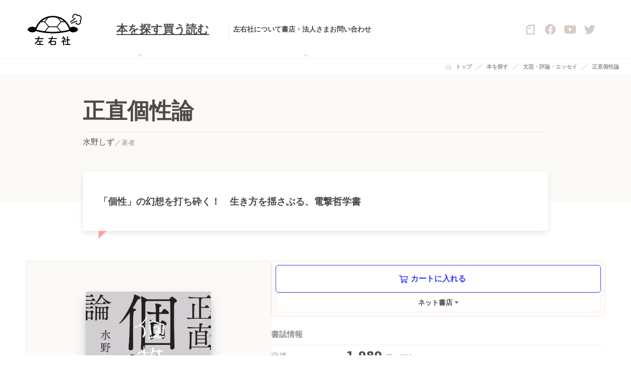

--- FILE ---
content_type: text/html; charset=UTF-8
request_url: https://sayusha.com/books/-/isbn9784865284126
body_size: 9728
content:
<!DOCTYPE html>
<html lang="ja">

<head>
<meta charset="UTF-8" />
<meta name="viewport" content="width=device-width, initial-scale=1" />
<meta name="format-detection" content="telephone=no">
<title>正直個性論 | 左右社 SAYUSHA</title>
<meta name='robots' content='max-image-preview:large' />
<link rel='dns-prefetch' href='//fonts.gstatic.com' />
<link rel='dns-prefetch' href='//ajax.googleapis.com' />
<link rel='dns-prefetch' href='//api.w.org' />
<link rel='preconnect' href='//fonts.gstatic.com' />
<link rel='preconnect' href='//ajax.googleapis.com' />
<link rel="canonical" href="https://sayusha.com/books/-/isbn9784865284126" />
<link rel="alternate" type="application/atom+xml" title="左右社 SAYUSHA &raquo; フィード" href="https://sayusha.com/feed/atom" />
<meta name="description" content="「個性」の幻想を打ち砕く！　生き方を揺さぶる、電撃哲学書" />
<meta name="twitter:card" content="summary_large_image" />
<meta name="twitter:site" content="@sayusha" />
<meta property="og:site_name" content="左右社 SAYUSHA" />
<meta property="og:locale" content="ja_JP" />
<meta property="og:type" content="article" />
<meta property="og:url" content="https://sayusha.com/books/-/isbn9784865284126" />
<meta property="og:title" content="正直個性論 | 左右社 SAYUSHA" />
<meta property="og:description" content="「個性」の幻想を打ち砕く！　生き方を揺さぶる、電撃哲学書" />
<meta property="og:image" content="https://sayusha.com/data/test/wp-content/uploads/7462a8d2b96944082bd36c3ffaf9456c.jpg" />
<link rel="shortcut icon" href="https://sayusha.com/data/test/wp-content/themes/2025/assets/img/favicons/favicon.ico">
<link rel="apple-touch-icon" sizes="180x180" href="https://sayusha.com/data/test/wp-content/themes/2025/assets/img/favicons/apple-touch-icon.png">
<link rel="icon" type="image/png" sizes="32x32" href="https://sayusha.com/data/test/wp-content/themes/2025/assets/img/favicons/favicon-32x32.png">
<link rel="icon" type="image/png" sizes="16x16" href="https://sayusha.com/data/test/wp-content/themes/2025/assets/img/favicons/favicon-16x16.png">
<link rel="manifest" href="https://sayusha.com/data/test/wp-content/themes/2025/assets/img/favicons/site.webmanifest">
<link rel="mask-icon" href="https://sayusha.com/data/test/wp-content/themes/2025/assets/img/favicons/safari-pinned-tab.svg" color="#f6e4dd">
<meta name="msapplication-TileColor" content="#f6e4dd">
<meta name="theme-color" content="#ffffff">
<link rel="stylesheet" id="theme-css"  href="https://sayusha.com/data/test/wp-content/themes/2025/assets/css/common.css" type="text/css" media="all" />
<script type="text/javascript" defer="defer" src="https://sayusha.com/data/test/wp-content/themes/2025/assets/js/common.js?ver=5.9.3" id="theme-js"></script>
<link rel="https://api.w.org/" href="https://sayusha.com/wp-json/" /><link rel="alternate" type="application/json" href="https://sayusha.com/wp-json/wp/v2/posts/10009" />
<link rel="alternate" type="application/json+oembed" href="https://sayusha.com/wp-json/oembed/1.0/embed?url=https%3A%2F%2Fsayusha.com%2Fbooks%2F-%2Fisbn9784865284126" />
<link rel="alternate" type="text/xml+oembed" href="https://sayusha.com/wp-json/oembed/1.0/embed?url=https%3A%2F%2Fsayusha.com%2Fbooks%2F-%2Fisbn9784865284126&#038;format=xml" />
                <script>
                    var ajaxUrl = 'https://sayusha.com/data/test/wp-admin/admin-ajax.php';
                </script>
        <style type="text/css">.broken_link, a.broken_link {
	text-decoration: line-through;
}</style><link rel="icon" href="https://sayusha.com/data/test/wp-content/uploads/cropped-siteicon-32x32.png" sizes="32x32" />
<link rel="icon" href="https://sayusha.com/data/test/wp-content/uploads/cropped-siteicon-192x192.png" sizes="192x192" />
<link rel="apple-touch-icon" href="https://sayusha.com/data/test/wp-content/uploads/cropped-siteicon-180x180.png" />
<meta name="msapplication-TileImage" content="https://sayusha.com/data/test/wp-content/uploads/cropped-siteicon-270x270.png" />
</head>
<body id="top">

<div class="l-wrapper" data-sticky-wrap>
<!--

ヘッダー

-->
<header class="l-header headroom--top">
	<div class="l-header__Innr">
		<h2 class="l-header__Innr-logo">
			<a href="https://sayusha.com"><img src="https://sayusha.com/data/test/wp-content/themes/2025/assets/img/logomark+logotype.svg" alt="左右社｜SAYUSHA"></a>
		</h2>
		
		<nav class="l-header__Innr-nav">
			<div class="p-nav">
				<ul class="p-nav__Lg">
					<li class="p-nav__Lg-item dropdown position-static">
						<button href="javascript:;" title="本を探す" id="searchBooks" class="p-nav__Lg-trigger dropdown-toggle" role="button" data-bs-toggle="dropdown" aria-expanded="false">
							本を探す
						</button>
						<div class="c-dd dropdown-menu" aria-labelledby="searchBooks">
							<div class="p-search">
								<div class="p-search__Innr">
									<ul id="menu-menu-main" class="p-search__Innr-nav"><li id="menu-item-12321" class="menu-item menu-item-type-taxonomy menu-item-object-category current-post-ancestor current-menu-parent current-post-parent menu-item-12321"><a href="https://sayusha.com/./books" class="c-tl --p">ジャンル・シリーズから探す</a></li>
<li id="menu-item-12320" class="menu-item menu-item-type-taxonomy menu-item-object-category menu-item-12320"><a href="https://sayusha.com/./authors" class="c-tl --p">著者から探す</a></li>
<li id="menu-item-12322" class="menu-item menu-item-type-custom menu-item-object-custom menu-item-12322"><a href="https://sayusha.com/?search_query=&#038;c=2&#038;rep=2" class="c-tl --p">重版の本</a></li>
<li id="menu-item-12323" class="menu-item menu-item-type-custom menu-item-object-custom menu-item-12323"><a href="https://sayusha.com/?search_query=&#038;c=2&#038;bi_flag=ondemand" class="c-tl --p">オンデマンド</a></li>
<li id="menu-item-12876" class="menu-item menu-item-type-custom menu-item-object-custom menu-item-12876"><a href="http://sayusha.com/?search_query=%7B学術書%7D&#038;c=2" class="c-tl --p">学術書</a></li>
<li id="menu-item-12917" class="menu-item menu-item-type-custom menu-item-object-custom menu-item-12917"><a href="http://sayusha.com/?search_query=%7B語学書%7D&#038;c=2" class="c-tl --p">語学書</a></li>
<li id="menu-item-12978" class="menu-item menu-item-type-custom menu-item-object-custom menu-item-12978"><a href="http://sayusha.com/?search_query=%7B短歌%7D&#038;c=2" class="c-tl --p">短歌</a></li>
</ul>									<div class="p-search__Innr-search">

<form role="search" method="get" class="c-searchBox" action="https://sayusha.com/" id="search-books">
<button class="c-searchBox-button" type="submit"><p class="c-icon --search"></p></button>
<input class="c-searchBox-input c-input" type="search" id="item-search_query" name="search_query" value="" autocorrect="off" autocapitalize="off" placeholder="検索：空入力で全件表示" />
<input type="hidden" id="item-c" name="c" value="2" />
</form>





									</div>
								</div>
							</div>
						</div>
					</li>
					<li class="p-nav__Lg-item">
						<a href="http://sayusha-shop.shop-pro.jp/" target="_blank" title="本を買う">
							買う
						</a>
					</li>
					<li class="p-nav__Lg-item">
						<a href="https://sayusha.com/readings" title="本を読む">
							読む
						</a>
					</li>
				</ul>
				<ul class="p-nav__Md">
					<li class="p-nav__Md-item">
						<a href="https://sayusha.com/about" class="c-tl --f">左右社について</a>
					</li>
					<li class="p-nav__Md-item dropdown position-static">
						<button href="javascript:;" title="書店・法人さま" id="bookStores" class="p-nav__Md-trigger dropdown-toggle" role="button" data-bs-toggle="dropdown" aria-expanded="false">
							書店・法人さま
						</button>
						<div class="c-dd dropdown-menu" aria-labelledby="bookStores">
							<div class="p-bookStores">
								<div class="p-bookStores__Innr">
									<ul class="p-bookStores__Innr-nav">
										<li><a href="https://sayusha.com/for_booksellers" class="c-tl --p">書店さまへ</a></li>
										<li><a href="https://sayusha.com/for_museums_and_corporations" class="c-tl --p">美術館さま・法人さまへ</a></li>
									</ul>
								</div>
							</div>
						</div>
					</li>
					<li class="p-nav__Md-item">
						<a href="https://sayusha.com/contact" class="c-tl --f">お問い合わせ</a>
					</li>
				</ul>
			</div>
		</nav>
		
		<div class="l-header__Innr-sns">
			<ul class="c-ul">
				<li class="is-note">
					<a href="https://note.com/sayusha/" target="_blank">
						<svg id="icon-note" viewBox="0 0 80 80" fill="none" xmlns="http://www.w3.org/2000/svg">
							<path fill-rule="evenodd" clip-rule="evenodd" d="M34.9282 35.1648H25.5284C24.4464 35.1648 24.0406 35.0972 23.4996 34.962C21.9442 34.4886 20.727 32.9332 20.727 31.1074C20.727 29.2815 21.9442 27.7261 23.4996 27.2527C24.0406 27.0499 24.4464 27.0499 25.5284 27.0499H31.6146V20.9637C31.6146 19.8817 31.6822 19.4759 31.8175 18.9349C32.2908 17.3795 33.8462 16.1623 35.6721 16.1623C37.4979 16.1623 39.0533 17.3795 39.5267 18.9349C39.7295 19.4759 39.7295 19.8817 39.7295 20.9637V30.3635C39.7295 30.9045 39.7295 31.5131 39.5943 31.9865C39.2562 33.4066 37.9713 34.6915 36.5512 35.0296C36.0778 35.1648 35.5368 35.1648 34.9282 35.1648ZM65.2241 69.7887H14.6408V25.2916C14.6408 24.7506 14.8437 24.2096 15.2494 23.8039L28.3686 10.6847C28.7743 10.279 29.2477 10.0761 29.8563 10.0761H65.2241V69.7887ZM6.99919 17.7853C5.64669 19.1378 4.76757 20.8284 4.63232 22.7219C4.5647 22.9924 4.5647 23.4658 4.5647 23.9391V74.3195C4.5647 74.9958 4.5647 75.3339 4.63232 75.6044C4.8352 77.7684 6.79631 79.6619 8.9603 79.9324C9.2308 79.9324 9.56893 80 10.2452 80H69.7549C70.4312 80 70.7693 80 71.0398 79.9324C73.2038 79.7295 75.0973 77.7684 75.3678 75.6044C75.3678 75.3339 75.4354 74.9958 75.4354 74.3195V5.61285C75.4354 4.9366 75.4354 4.59848 75.3678 4.32798C75.1649 2.16399 73.2038 0.270499 71.0398 0C70.7017 0 70.3635 0 69.6873 0H28.5038C28.0305 0 27.5571 0 27.2866 0.0676247C25.3931 0.270499 23.7025 1.14962 22.35 2.43449L6.99919 17.7853Z"/>
						</svg>
					</a>
				</li>
				<li>
					<a href="https://www.facebook.com/people/%E5%B7%A6%E5%8F%B3%E7%A4%BE/100063478600096/" target="_blank">
						<div class="c-icon --facebook --lg"></div>
					</a>
				</li>
				<li>
					<a href="https://www.youtube.com/channel/UCfPFDH09wN-7U4c6kjx0s-g" target="_blank">
						<div class="c-icon --youtube --lg"></div>
					</a>
				</li>
				<li>
					<a href="https://twitter.com/sayusha" target="_blank">
						<div class="c-icon --twitter --lg"></div>
					</a>
				</li>
			</ul>
		</div>
		
		<div class="l-header__Innr-trigger">
			<button id="js-offCanvasMenuTrigger" class="c-hamburger">
				<span class="c-hamburger-box">
					<span class="c-hamburger-inner"></span>
				</span>
			</button>
		</div>
	</div>
</header>



<main class="l-main">

<div class="c-breadcrumb"><div class="c-breadcrumb__Innr">
<div class="c-breadcrumb__Innr-item is-home"><a href="https://sayusha.com">トップ</a></div>
<div class="c-breadcrumb__Innr-item"><a href="https://sayusha.com/./books">本を探す</a></div>
<div class="c-breadcrumb__Innr-item"><a href="https://sayusha.com/./books/genre03">文芸・評論・エッセイ</a></div>
<div class="c-breadcrumb__Innr-item"><p>正直個性論</p></div>
</div></div><script type="application/ld+json">{
				"@context": "http://schema.org",
				"@type": "BreadcrumbList",
				"itemListElement": [{
				"@type": "ListItem",
				"position": 1,
				"item": {
					"@id": "https://sayusha.com/./books",
					"name": "本を探す"
				}
			},{
				"@type": "ListItem",
				"position": 2,
				"item": {
					"@id": "https://sayusha.com/./books/genre03",
					"name": "文芸・評論・エッセイ"
				}
			}]
			}</script>







	<section class="p-biblio">
		<div class="p-biblio__Head">
			<div class="p-biblio__Head-body">
<h1 class="title">正直個性論</h1>
<h3 class="sub"></h3>
<h2 class="author">
<a href="https://sayusha.com/?search_query=%E6%B0%B4%E9%87%8E%E3%81%97%E3%81%9A&c=2" data-unit="著者" rel="search" class="c-tl --p">水野しず</a>
</h2>
</div>
<div class="p-biblio__Head-lead">
<h3 class="c-h">「個性」の幻想を打ち砕く！　生き方を揺さぶる、電撃哲学書</h3>
</div>
		</div>
		<div class="p-biblio__Spec">
			<div class="p-biblio__Spec-images">
				<!-- 書影 -->
				<div class="c-bookCover">
					<div class="swiper js-bookCover">
						<!-- ドット・ページネーション -->
						<div class="swiper-pagination"></div>
						<!-- ナビゲーション -->
						<div class="swiper-button-prev"></div>
						<div class="swiper-button-next"></div>
						<!-- スワイパー本体 -->
						<div class="swiper-wrapper">
							<div class="c-bookCover-item swiper-slide">
<a href="https://sayusha.com/data/test/wp-content/uploads/7462a8d2b96944082bd36c3ffaf9456c.jpg" data-fancybox="book-cover" data-caption="正直個性論">
<picture href="https://sayusha.com/data/test/wp-content/uploads/7462a8d2b96944082bd36c3ffaf9456c.jpg" data-caption="正直個性論">
<img src="https://sayusha.com/data/test/wp-content/uploads/7462a8d2b96944082bd36c3ffaf9456c.jpg" alt="正直個性論" decoding="async">
</picture>
</a>
</div>
						</div>
					</div>
					<!-- SNSボタン このページのURL　部分にはURLが入ります-->
					<div class="c-bookCover__Sns">
						<ul class="c-bookCover__Sns-body">
							<li>
								<a class="btn btn-transparent --xs has --l --facebook" href="http://www.facebook.com/share.php?u=https://sayusha.com/books/-/isbn9784865284126" target="_blank">シェアする</a>
							</li>
							<li>
								<a class="btn btn-transparent --xs has --l --twitter" href="https://twitter.com/share?url=https://sayusha.com/books/-/isbn9784865284126&text=正直個性論&hashtags=左右社の本,正直個性論" target="_blank">ツイートする</a>
							</li>
							<li>
								<a class="btn btn-transparent --xs has --l --line" href="https://social-plugins.line.me/lineit/share?url=https://sayusha.com/books/-/isbn9784865284126" target="_blank">LINEで送る</a>
							</li>
						</ul>
					</div>
				</div>
			</div>
			<div class="p-biblio__Spec-body">
				<!-- 購入ボタン -->
				<ul class="p-biblio__Spec-buying">
<li class="colorMe"><script type="text/javascript" src="https://sayusha-shop.shop-pro.jp?mode=cartjs&pid=180485844&style=basic&name=n&img=n&expl=n&;stock=n&price=n&inq=n&sk=n" charset="utf-8"></script></li>
<li>
<div class="c-external dropdown"  data-category="share">
<a href="javascript:;" id="share" class="c-external-link btn btn-tertiary --sm dropdown-toggle" role="button" data-bs-toggle="dropdown" aria-expanded="false">ネット書店</a>
<div class="dropdown-menu"  aria-labelledby="share">
		
<ul class="c-external__Innr">
<li class="c-external__Innr-item">
<a href="https://www.amazon.co.jp/dp/4865284125/" rel="noopener" target="_blank" class="btn btn-tertiary --xs is-amazon"><img src="https://sayusha.com/data/test/wp-content/themes/2025/assets/img/stores/amazon.svg" alt="Amazon" decoding="async" /></a>
</li>
<li class="c-external__Innr-item">
<a href="http://books.rakuten.co.jp/rdt/item/?sid=213310&#038;sno=ISBN:9784865284126" rel="noopener" target="_blank" class="btn btn-tertiary --xs is-rakuten"><img src="https://sayusha.com/data/test/wp-content/themes/2025/assets/img/stores/rakuten.svg" alt="楽天ブックス" decoding="async" /></a>
</li>
<li class="c-external__Innr-item">
<a href="http://honto.jp/isbn/9784865284126" rel="noopener" target="_blank" class="btn btn-tertiary --xs is-honto"><img src="https://sayusha.com/data/test/wp-content/themes/2025/assets/img/stores/honto.svg" alt="honto" decoding="async" /></a>
</li>
<li class="c-external__Innr-item">
<a href="https://www.kinokuniya.co.jp/f/dsg-01-9784865284126" rel="noopener" target="_blank" class="btn btn-tertiary --xs is-kinokuniya"><img src="https://sayusha.com/data/test/wp-content/themes/2025/assets/img/stores/kinokuniya.svg" alt="紀伊國屋書店" decoding="async" /></a>
</li>
<li class="c-external__Innr-item">
<a href="https://7net.omni7.jp/detail_isbn/9784865284126" rel="noopener" target="_blank" class="btn btn-tertiary --xs is-omni7"><img src="https://sayusha.com/data/test/wp-content/themes/2025/assets/img/stores/omni7.webp" alt="Omni7" decoding="async" /></a>
</li>
<div class="c-external__Innr-caption"><p class="c-asterisk --xs">書店によっては、在庫のない場合や取扱いのない場合があります。あらかじめご了承ください。</p><p class="c-asterisk --xs">詳しい購入方法は、各ネット書店のサイトにてご確認ください。</p></div>
</ul>
</div></div>
</li>
</ul>
				<!-- 書誌情報 -->
				<div class="p-biblio__Spec-container">
					<h4 class="c-h">書誌情報</h4>
					<div class="wrap">
						<dl class="c-dl multi --r">
<dt>定価</dt>
<dd class="price">
1,980
<span class="unit">円（税込）</span>
</dd>
</dl>
<dl class="c-dl multi --r"><dt>ジャンル</dt><dd><a href="https://sayusha.com/./books/genre03" rel="tag">文芸・評論・エッセイ</a>
<a href="https://sayusha.com/./books/genre04" rel="tag">哲学・思想</a>
</dd></dl>
<dl class="c-dl multi --r"><dt>刊行日</dt><dd>2024年05月27日 </dd></dl>
<dl class="c-dl multi --r"><dt>判型/ページ数</dt><dd>四六判 並製 224ページ</dd></dl>
<dl class="c-dl multi --r"><dt>ISBN</dt><dd> 978-4-86528-412-6</dd></dl>
<dl class="c-dl multi --r"><dt>Cコード</dt><dd>C0095</dd></dl>
<dl class="c-dl multi --r"><dt>装幀・装画</dt><dd>森敬太（合同会社飛ぶ教室）／装幀、　北圃莉奈子／写真</dd></dl>
					</div>
					<!-- 内容紹介 -->
					<h4 class="c-h">内容紹介</h4>
					<div class="c-textBody">
<p><b>『親切人間論』に続く、POP思想家・水野しずの論考集第二弾！</b></p>
<p><img src="https://sayusha.com/data/test/wp-content/uploads/23061283b5b1554abda568d1198e44d0.jpg" alt="" width="590" height="308" class=""></p>
<blockquote>
<p> 　正直なことを言います。というか、この本は徹頭徹尾「個性」に関して正直なことしか言うつもりがありません。と、前置きしたところで、本書も市場に流通している商品の一端ですから、読者としてはある程度の手心や手加減が加えられているものだろうという含みを抱いたままページをめくるのかも知れません。　　　　</p>
<p>　ぜんぜんそれで構わないのですが、その場合電撃を浴び続ける感じになるかもしれません。そうなった場合、それは浴びた方がいい電撃ですからどんどん浴びてください。歯医者さんが治療中に言う「これは出した方がいい血ですから」と同じジャンルの話です。</p>
<p class="txr">──序文（今から常識では考えられないほど正直な個性の話をします）より</p>
</blockquote>
<p>&nbsp;</p>
<hr>
<p>&nbsp;</p>
<p>　バブル経済崩壊、平成のゆとり教育、蔓延る自己責任論、SNS社会──</p>
<p>　平成から令和にかけて膨らんだ「個性」の幻想を打ち砕く、POP思想家・水野しずの論考集第二弾！</p>
<p><br>　「好きなことで生きていきたい」<br>　「バイトしてる自分なんて自分じゃない」<br>　「特別な人になりたい」</p>
<p><br>　「個性」に振り回される人々に向けてよりマシな道を提示する。</p>
<p>　<b>生き方を揺さぶる、電撃哲学書！</b></p>
<blockquote class="wp-embedded-content" data-secret="ZRY1xHyvoZ"><a href="https://sayusha.com/news/-/post-1758">【京都新聞】『正直個性論』の著者インタビューが掲載されました</a></blockquote><iframe class="wp-embedded-content" sandbox="allow-scripts" security="restricted" style="position: absolute; clip: rect(1px, 1px, 1px, 1px);" title="&#8220;【京都新聞】『正直個性論』の著者インタビューが掲載されました&#8221; &#8212; 左右社 SAYUSHA" src="https://sayusha.com/news/-/post-1758/embed#?secret=blpjU1kDD5#?secret=ZRY1xHyvoZ" data-secret="ZRY1xHyvoZ" width="624" height="351" frameborder="0" marginwidth="0" marginheight="0" scrolling="no"></iframe>
<blockquote></blockquote>
</div>
					<!-- 立ち読み -->
					<!--<ul class="c-ul sample">
						<li>
							<a href="" class="btn btn-tertiary has --l --file-pdf">
								関連ファイル
							</a>
						</li>
						<li>
							<a href="" class="btn btn-tertiary">
								その他（Web連載 等）
							</a>
						</li>
					</ul>-->
					<!-- 目次 -->
					<div class="c-expander is-chapter">
						<h4 class="c-expander-t" data-houdini-toggle="chapter">目次</h4>
						<div class="c-expander-c c-textBody" data-houdini-group="chapter" id="chapter">
							<div><p>●序文（今から常識では考えられないほど正直な個性の話をします）</p>
<p>●「個性」<br />
　「好きなことで生きていく」という脅迫<br />
　鬼滅の刃はなぜあんなにヒットしたのか</p>
<p>●個性＝平凡<br />
　それでも個性がほしい！<br />
　共感という誤解<br />
　個性とうまさ</p>
<p>●正直<br />
　心の負債総額算出方法<br />
　「俺はいいけど、矢沢はどうかな？」現象</p>
<p>●巻末<br />
　面白さの判断　～心の隠蔽テクニックを分析してアプローチする、主体性回復マニュアル～<br />
　個性ではないもの一覧表<br />
　「正直個性論」Q＆Aコーナー　</p>
</div>
						</div>
					</div>
					<!-- お知らせ -->
					<!--<div class="c-expander is-notification">
						<h4 class="c-expander-t" data-houdini-toggle="topics">お知らせ</h4>
						<div class="c-expander-c c-textBody" data-houdini-group="topics" id="topics">
							<div class="c-notFound">
								<div class="c-textBody">
									<p class="paragraph">お知らせはありません</p>
								</div>
							</div>
						</div>
					</div>-->
				</div>
			</div>
		</div>


		<div class="p-biblio__Additional">


			<div class="p-biblio__Additional-head">
				<h2 class="c-h"><strong>『正直個性論』</strong>に関する情報</h2>
			</div>

			<div class="container">

				<div class="p-biblio__Additional-body is-unchor">
					<ul class="c-ul">
						<!--<li><a href="javascript:;" class="c-tl has --r --long-arrow-down js-disclosureAll">全てひらく</a></li>-->
						<li><a href="#author" class="c-tl has --r --long-arrow-down">著者プロフィール</a></li>
						<!--<li><a href="#relate" class="c-tl has --r --long-arrow-down">関連リンク</a></li>
						<li><a href="#topics" class="c-tl has --r --long-arrow-down">紹介記事</a></li>
						<li><a href="#reviews" class="c-tl has --r --long-arrow-down">書評</a></li>
						<li><a href="#editor" class="c-tl has --r --long-arrow-down">編集・営業から</a></li>
						<li><a href="#corrected" class="c-tl has --r --long-arrow-down">誤記・訂正</a></li>
						<li><a href="#relateBooks" class="c-tl has --r --long-arrow-down">関連書籍</a></li>-->
						<li><a href="#report" class="c-tl has --r --long-arrow-down">感想をおくる</a></li>
					</ul>
				</div>

				<div id="author" class="p-biblio__Additional-body is-author">
					<div class="c-expander">
						<h4 class="c-expander-t" data-houdini-toggle="author_profile">
							著者プロフィール
						</h4>
						<div class="c-expander-c is-expanded" data-houdini-group="author_profile" id="author_profile">

<div class="c-author">
<div class="c-author-profile">
<h3 class="c-h">
水野しず
<span>（ミズノ・シズ）</span>
</h3>
<div class="c-textBody">
<p>コンセプトクリエイター／POP思想家</p>
<p>1988年、岐阜県多治見市生まれ。武蔵野美術大学造形学部映像学科中退。ミスiD2015グランプリ受賞後、イラストや文筆を中心に活動。noteで連載中のマガジン『おしゃべりダイダロス』は、誰も言ってくれないことを鋭く言い当てながらも、軽快に読める気さくな文体で評判に。近年は短歌でも独自の表現を追求し、私家版歌集『見て見ぬフリをされるのに失敗』『試着室から出てきた人みたいな雰囲気で生きる以外のやり方を私はまだ知らない』を発表。著書に『きんげんだもの』（幻冬舎）、『親切人間論』（講談社）。</p>
</div>
</div>
</div>

						</div>
					</div>
				</div>
			</div>


			<div id="report" class="c-h p-biblio__Additional-subHeading">
				<h4 class="c-h"><strong>『正直個性論』</strong>の感想をおくる</h4>
			</div>
			<div class="p-biblio__Additional-body is-report">
				<div class="wrapper">

<a target="_blank" href="https://docs.google.com/forms/d/e/1FAIpQLSdK2y6HEHclFHWtGDyF2PR39MelS1JTTP55L-oiYQOLWyucvQ/viewform?usp=sf_link&entry.1737453792=%E6%AD%A3%E7%9B%B4%E5%80%8B%E6%80%A7%E8%AB%96" class="btn btn-primary has --l --xl --envelope" rel="noopener">感想送信フォーム（Googleフォーム）</a>

				</div>
			</div>

		</div>


	</section>









</main>


</div>
<!--

フッター

-->
<footer class="l-footer" data-sticky-footer>
	<div class="l-footer__Innr">
		<h2 class="l-footer__Innr-head">
			<a href="https://sayusha.com">
			  <picture class="c-chapterTitle__Lead">
				  <source srcset="https://sayusha.com/data/test/wp-content/themes/2025/assets/img/logotype.svg" media="(min-width: 1192px)">
				  <img src="https://sayusha.com/data/test/wp-content/themes/2025/assets/img/logotype.svg" alt="左右社｜SAYUSHA">
			  </picture>
			</a>
		</h2>
		<div class="l-footer__Innr-nav">
			<ul class="pri">
				<li><a href="https://sayusha.com/books" class="c-tl --ff">本を探す</a></li>
				<li><a href="http://sayusha-shop.shop-pro.jp/" target="_blank" class="c-tl --ff">買う</a></li>
				<li><a href="https://sayusha.com/readings" class="c-tl --ff">読む</a></li>
			</ul>
			<ul class="sec">
				<li><a href="https://sayusha.com/about" class="c-tl --f">左右社について</a></li>
				<li><a href="https://sayusha.com/for_booksellers" class="c-tl --f">書店さまへ</a></li>
				<li><a href="https://sayusha.com/for_museums_and_corporations" class="c-tl --f">美術館さま・法人さまへ</a></li>
				<li><a href="https://sayusha.com/contact" class="c-tl --f">お問い合わせ</a></li>
			</ul>
			<ul class="ter">
				<li><a href="https://sayusha.com/recruit" class="c-tl --p">採用情報</a></li>
				<li><a href="https://sayusha.com/privacy_policy" class="c-tl --p">プライバシーポリシー</a></li>
			</ul>
		</div>
		<div class="l-footer__Innr-info">
			<dl class="c-dl --r">
				<dt>住所</dt>
				<dd>
					<a href="https://goo.gl/maps/ks4kAioNY1e99eEFA" target="_blank" class="c-tl --pp has --r --external-link-alt">
						〒151-0051<br class="--xl">
						東京都渋谷区千駄ヶ谷3丁目55-12<br>
						ヴィラパルテノンB1
					</a>
				</dd>
			</dl>
			<dl class="c-dl --r">
				<dt>電話番号</dt>
				<dd>
					<span>（編集）</span><a href="tel:0357866030" class="c-tl --f">03-5786-6030</a><br>
					<span>（営業）</span><a href="tel:0357866031" class="c-tl --f">03-5786-6031</a>
				</dd>
			</dl>
			<dl class="c-dl --r">
				<dt>ファックス</dt>
				<dd>
					<span>（共通）</span>03-5786-6032
				</dd>
			</dl>
			<dl class="c-dl --r">
				<dt>メール</dt>
				<dd>info@sayusha.com</dd>
			</dl>
		</div>
		<div class="l-footer__Innr-sns">
			<ul class="c-ul">
				<li class="is-note">
					<a href="https://note.com/sayusha/" target="_blank">
						<svg id="icon-note" viewBox="0 0 80 80" fill="none" xmlns="http://www.w3.org/2000/svg">
							<path fill-rule="evenodd" clip-rule="evenodd" d="M34.9282 35.1648H25.5284C24.4464 35.1648 24.0406 35.0972 23.4996 34.962C21.9442 34.4886 20.727 32.9332 20.727 31.1074C20.727 29.2815 21.9442 27.7261 23.4996 27.2527C24.0406 27.0499 24.4464 27.0499 25.5284 27.0499H31.6146V20.9637C31.6146 19.8817 31.6822 19.4759 31.8175 18.9349C32.2908 17.3795 33.8462 16.1623 35.6721 16.1623C37.4979 16.1623 39.0533 17.3795 39.5267 18.9349C39.7295 19.4759 39.7295 19.8817 39.7295 20.9637V30.3635C39.7295 30.9045 39.7295 31.5131 39.5943 31.9865C39.2562 33.4066 37.9713 34.6915 36.5512 35.0296C36.0778 35.1648 35.5368 35.1648 34.9282 35.1648ZM65.2241 69.7887H14.6408V25.2916C14.6408 24.7506 14.8437 24.2096 15.2494 23.8039L28.3686 10.6847C28.7743 10.279 29.2477 10.0761 29.8563 10.0761H65.2241V69.7887ZM6.99919 17.7853C5.64669 19.1378 4.76757 20.8284 4.63232 22.7219C4.5647 22.9924 4.5647 23.4658 4.5647 23.9391V74.3195C4.5647 74.9958 4.5647 75.3339 4.63232 75.6044C4.8352 77.7684 6.79631 79.6619 8.9603 79.9324C9.2308 79.9324 9.56893 80 10.2452 80H69.7549C70.4312 80 70.7693 80 71.0398 79.9324C73.2038 79.7295 75.0973 77.7684 75.3678 75.6044C75.3678 75.3339 75.4354 74.9958 75.4354 74.3195V5.61285C75.4354 4.9366 75.4354 4.59848 75.3678 4.32798C75.1649 2.16399 73.2038 0.270499 71.0398 0C70.7017 0 70.3635 0 69.6873 0H28.5038C28.0305 0 27.5571 0 27.2866 0.0676247C25.3931 0.270499 23.7025 1.14962 22.35 2.43449L6.99919 17.7853Z"/>
						</svg>
					</a>
				</li>
				<li>
					<a href="https://www.facebook.com/people/%E5%B7%A6%E5%8F%B3%E7%A4%BE/100063478600096/" target="_blank">
						<div class="c-icon --facebook --lg"></div>
					</a>
				</li>
				<li>
					<a href="https://www.youtube.com/channel/UCfPFDH09wN-7U4c6kjx0s-g" target="_blank">
						<div class="c-icon --youtube --lg"></div>
					</a>
				</li>
				<li>
					<a href="https://twitter.com/sayusha" target="_blank">
						<div class="c-icon --twitter --lg"></div>
					</a>
				</li>
			</ul>
		</div>
		<div class="l-footer__Innr-anchor">
			<div class="c-pageTop">
				<a href="#top" class="c-pageTop-body"></a>
			</div>
		</div>
		<div class="l-footer__Innr-copyrights">
			<h6>
				&copy;&nbsp;
				<script>document.write(new Date().getFullYear());</script>&nbsp;Sayusha&nbsp;All Rights Reserved.
			</h6>
		</div>
	</div>
</footer>
<!--

オフキャンバスメニュー

-->
<div id="js-offCanvasMenu" class="js-offCanvasMenu">
	<div class="l-offCanvasMenu">
		<div class="l-offCanvasMenu__Innr">
			<div class="l-offCanvasMenu__Innr-trigger">
				<button id="js-offCanvasMenuHidden" class="c-hamburger is-active">
					<span class="c-hamburger-box">
						<span class="c-hamburger-inner"></span>
					</span>
				</button>
			</div>
			<div class="l-offCanvasMenu__Innr-head">
				<h2>
					<a href="https://sayusha.com">
						<img src="https://sayusha.com/data/test/wp-content/themes/2025/assets/img/logomark+logotype.svg" alt="左右社｜SAYUSHA">
					</a>
				</h2>
			</div>
			<div class="l-offCanvasMenu__Innr-nav">
				<nav class="p-ocmNav">
					<ul class="p-ocmNav__Main">
						<li class="p-ocmNav__Main-trigger" data-houdini-toggle="SearchBooks">本を探す</li>
						<div class="p-ocmNav__Main-container" id="SearchBooks" data-houdini-group="SearchBooks">
						<ul id="menu-menu-main-1" class="menu"><li class="menu-item menu-item-type-taxonomy menu-item-object-category current-post-ancestor current-menu-parent current-post-parent menu-item-12321 p-ocmNav__Main-item"><a href="https://sayusha.com/./books" class="c-tl has --l --chevron-right">ジャンル・シリーズから探す</a></li>
<li class="menu-item menu-item-type-taxonomy menu-item-object-category menu-item-12320 p-ocmNav__Main-item"><a href="https://sayusha.com/./authors" class="c-tl has --l --chevron-right">著者から探す</a></li>
<li class="menu-item menu-item-type-custom menu-item-object-custom menu-item-12322 p-ocmNav__Main-item"><a href="https://sayusha.com/?search_query=&#038;c=2&#038;rep=2" class="c-tl has --l --chevron-right">重版の本</a></li>
<li class="menu-item menu-item-type-custom menu-item-object-custom menu-item-12323 p-ocmNav__Main-item"><a href="https://sayusha.com/?search_query=&#038;c=2&#038;bi_flag=ondemand" class="c-tl has --l --chevron-right">オンデマンド</a></li>
<li class="menu-item menu-item-type-custom menu-item-object-custom menu-item-12876 p-ocmNav__Main-item"><a href="http://sayusha.com/?search_query=%7B学術書%7D&#038;c=2" class="c-tl has --l --chevron-right">学術書</a></li>
<li class="menu-item menu-item-type-custom menu-item-object-custom menu-item-12917 p-ocmNav__Main-item"><a href="http://sayusha.com/?search_query=%7B語学書%7D&#038;c=2" class="c-tl has --l --chevron-right">語学書</a></li>
<li class="menu-item menu-item-type-custom menu-item-object-custom menu-item-12978 p-ocmNav__Main-item"><a href="http://sayusha.com/?search_query=%7B短歌%7D&#038;c=2" class="c-tl has --l --chevron-right">短歌</a></li>
</ul>						</div>
						<li class="p-ocmNav__Main-item"><a href="http://sayusha-shop.shop-pro.jp/" target="_blank" class="c-tl has --l --chevron-right">買う</a></li>
						<li class="p-ocmNav__Main-item"><a href="https://sayusha.com/readings" class="c-tl has --l --chevron-right">読む</a></li>
					</ul>
					<ul class="p-ocmNav__Sub">
						<li class="p-ocmNav__Sub-item"><a href="https://sayusha.com/about" class="c-tl has --l --shapes">左右社について</a></li>
						<li class="p-ocmNav__Sub-item"><a href="https://sayusha.com/for_booksellers" class="c-tl has --l --books">書店さまへ</a></li>
						<li class="p-ocmNav__Sub-item"><a href="https://sayusha.com/contact" class="c-tl has --l --envelope">お問い合わせ</a></li>
					</ul>
				</nav>
			</div>
			<div class="l-offCanvasMenu__Innr-info">
				<dl class="c-dl --r">
					<dt>住所</dt>
					<dd>
						<a href="https://goo.gl/maps/ks4kAioNY1e99eEFA" target="_blank" class="c-tl --pp has --r --external-link-alt">
						〒151-0051<br class="--xl">
						東京都渋谷区千駄ヶ谷3丁目55-12<br>
						ヴィラパルテノンB1
					</a>
					</dd>
				</dl>
				<dl class="c-dl --r">
					<dt>電話番号</dt>
					<dd>
						<span>（編集）</span><a href="tel:0357866030" class="c-tl --f">03-5786-6030</a><br>
						<span>（営業）</span><a href="tel:0357866031" class="c-tl --f">03-5786-6031</a>
					</dd>
				</dl>
				<dl class="c-dl --r">
					<dt>ファックス</dt>
					<dd>
						<span>（共通）</span>03-5786-6032
					</dd>
				</dl>
				<dl class="c-dl --r">
					<dt>メール</dt>
					<dd>info@sayusha.com</dd>
				</dl>
			</div>
			<div class="l-offCanvasMenu__Innr-sns">
				<ul class="c-ul">
					<li class="is-note">
						<a href="https://note.com/sayusha/" target="_blank">
						<svg id="icon-note" viewBox="0 0 80 80" fill="none" xmlns="http://www.w3.org/2000/svg">
							<path fill-rule="evenodd" clip-rule="evenodd" d="M34.9282 35.1648H25.5284C24.4464 35.1648 24.0406 35.0972 23.4996 34.962C21.9442 34.4886 20.727 32.9332 20.727 31.1074C20.727 29.2815 21.9442 27.7261 23.4996 27.2527C24.0406 27.0499 24.4464 27.0499 25.5284 27.0499H31.6146V20.9637C31.6146 19.8817 31.6822 19.4759 31.8175 18.9349C32.2908 17.3795 33.8462 16.1623 35.6721 16.1623C37.4979 16.1623 39.0533 17.3795 39.5267 18.9349C39.7295 19.4759 39.7295 19.8817 39.7295 20.9637V30.3635C39.7295 30.9045 39.7295 31.5131 39.5943 31.9865C39.2562 33.4066 37.9713 34.6915 36.5512 35.0296C36.0778 35.1648 35.5368 35.1648 34.9282 35.1648ZM65.2241 69.7887H14.6408V25.2916C14.6408 24.7506 14.8437 24.2096 15.2494 23.8039L28.3686 10.6847C28.7743 10.279 29.2477 10.0761 29.8563 10.0761H65.2241V69.7887ZM6.99919 17.7853C5.64669 19.1378 4.76757 20.8284 4.63232 22.7219C4.5647 22.9924 4.5647 23.4658 4.5647 23.9391V74.3195C4.5647 74.9958 4.5647 75.3339 4.63232 75.6044C4.8352 77.7684 6.79631 79.6619 8.9603 79.9324C9.2308 79.9324 9.56893 80 10.2452 80H69.7549C70.4312 80 70.7693 80 71.0398 79.9324C73.2038 79.7295 75.0973 77.7684 75.3678 75.6044C75.3678 75.3339 75.4354 74.9958 75.4354 74.3195V5.61285C75.4354 4.9366 75.4354 4.59848 75.3678 4.32798C75.1649 2.16399 73.2038 0.270499 71.0398 0C70.7017 0 70.3635 0 69.6873 0H28.5038C28.0305 0 27.5571 0 27.2866 0.0676247C25.3931 0.270499 23.7025 1.14962 22.35 2.43449L6.99919 17.7853Z"/>
						</svg>
					</a>
					</li>
					<li>
						<a href="https://www.facebook.com/people/%E5%B7%A6%E5%8F%B3%E7%A4%BE/100063478600096/" target="_blank">
						<div class="c-icon --facebook --lg"></div>
					</a>
					</li>
					<li>
						<a href="https://www.youtube.com/channel/UCfPFDH09wN-7U4c6kjx0s-g" target="_blank">
						<div class="c-icon --youtube --lg"></div>
					</a>
					</li>
					<li>
						<a href="https://twitter.com/sayusha" target="_blank">
						<div class="c-icon --twitter --lg"></div>
					</a>
					</li>
				</ul>
			</div>
			<div class="l-offCanvasMenu__Innr-privacy">
				<ul class="c-ul">
					<li><a href="https://sayusha.com/recruit" class="c-tl --pp">採用情報</a></li>
					<li><a href="https://sayusha.com/privacy_policy" class="c-tl --pp">プライバシーポリシー</a></li>
				</ul>
			</div>
			<div class="l-offCanvasMenu__Innr-copyrights">
				<h6>
					&copy;&nbsp;
					<script>document.write(new Date().getFullYear());</script>&nbsp;Sayusha&nbsp;All Rights Reserved.
				</h6>
			</div>
		</div>
	</div>
</div>

<script type="text/javascript" src="https://sayusha.com/data/test/wp-includes/js/wp-embed.min.js?ver=5.9.3" id="wp-embed-js"></script>
<!-- 0.135seconds. 51queries. 10283KB. -->
</body>
</html>

--- FILE ---
content_type: text/javascript; charset=EUC-JP
request_url: https://sayusha-shop.shop-pro.jp/?mode=cartjs&pid=180485844&style=basic&name=n&img=n&expl=n&;stock=n&price=n&inq=n&sk=n
body_size: 822
content:
document.write("<!--cartjs basic--><div style=\"width:94%;margin:0 auto;padding:0;\"><div class=\"cartjs_box\" style=\"margin:0;padding:0;\"><form name=\"product_form\" method=\"post\" action=\"https://sayusha-shop.shop-pro.jp/cart/proxy/basket/items/add\" class=\"cartjs_product_form\" style=\"width:100%;margin:0px;padding:0;\"><div class=\"cartjs_product_table\"><table style=\"border-top:1px solid #ccc;border-right:1px solid #ccc;border-collapse: collapse;width:50%;margin:0 auto 15px;\"><!-- 売切れ時・休止時・ログイン限定購入商品は表示しない  --><tr class=\"cartjs_product_num\"><th style=\"border-left:1px solid #ccc;border-bottom:1px solid #ccc;\">購入数</th><td style=\"padding: 0px 5px 0 10px;border-left:1px solid #ccc;border-bottom:1px solid #ccc;\"><input type=\"text\" name=\"product_num\" value=\"1\" class=\"cartjs_product_input_txt\" style=\"width: 50px;\" /></td></tr><!--オプション情報--></table></div><!-- 売切れ時・休止時・ログイン限定購入商品は表示しない  --><div class=\"cartjs_cart_in\" style=\"margin-bottom:10px;text-align:center;\"><input type=\"submit\" value=\"カートに入れる\" /></div><div class=\"cartjs_product_info\">    <input type=\"hidden\" name=\"members_hash\" value=\"006d2c90ad9cd6c958bcee23454ffbdc\">    <input type=\"hidden\" name=\"shop_id\" value=\"PA01303042\">    <input type=\"hidden\" name=\"product_id\" value=\"180485844\">    <input type=\"hidden\" name=\"members_id\" value=\"\">    <input type=\"hidden\" name=\"back_url\" value=\"https://sayusha.com/books/-/isbn9784865284126\">    <input type=\"hidden\" name=\"back_url_with_get\" value=\"1\">    <input type=\"hidden\" name=\"shop_domain\" value=\"sayusha-shop.shop-pro.jp\">    <input type=\"hidden\" name=\"reference_token\" value=\"86e653a128a945f6ab3d7b3a480b6956\"></div></form></div></div><!--//cartjs-->");